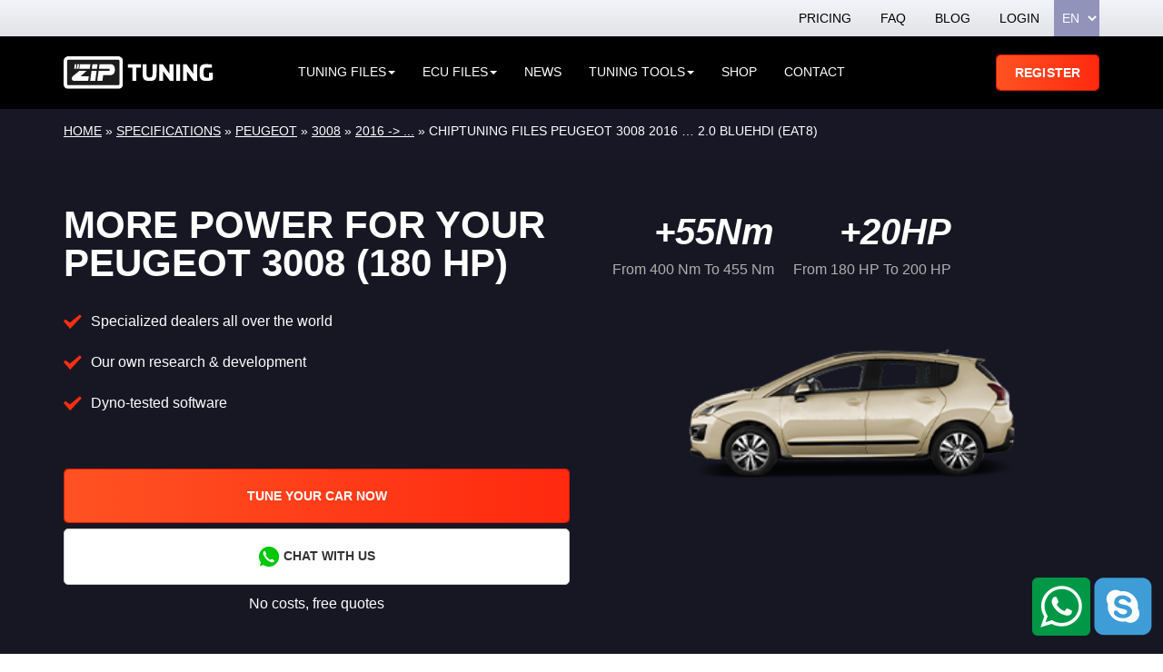

--- FILE ---
content_type: image/svg+xml
request_url: https://www.ziptuning.com/wp-content/uploads/2018/01/icon-clutch.svg
body_size: 1486
content:
<svg id="Layer_1" xmlns="http://www.w3.org/2000/svg" viewBox="-268 359 75 75"><style>.st0{fill:url(#p8a8a_1_);} .st1{fill:url(#p8a8c_1_);} .st2{fill:url(#p8a8e_1_);} .st3{fill:url(#p8a8g_1_);} .st4{fill:url(#p8a8i_1_);} .st5{fill:url(#p8a8k_1_);} .st6{fill:url(#p8a8m_1_);} .st7{fill:url(#p8a8o_1_);}</style><g transform="translate(-1124 -5415)"><linearGradient id="p8a8a_1_" gradientUnits="userSpaceOnUse" x1="1979.36" y1="397.5" x2="2057.14" y2="397.5" gradientTransform="matrix(1 0 0 -1 -1124 6209)"><stop offset="0" stop-color="#E8321F"/><stop offset="0" stop-color="#FF5222"/><stop offset="1" stop-color="#FF290F"/></linearGradient><path id="p8a8a" class="st0" d="M931 5811.5c0 10-3.9 19.5-11 26.5-7 7-16.6 11-26.5 11-10 0-19.5-3.9-26.5-11-7-7-11-16.6-11-26.5 0-10 3.9-19.5 11-26.5 7-7 16.6-11 26.5-11 10 0 19.4 3.9 26.5 11 7.1 7 11 16.5 11 26.5zm-4.7 12.3c1-2.6 1.6-5.3 2.1-8.1l-11.9-5.6v1.4c0 1-.1 1.9-.2 2.8l10 9.5zm-5.4 9.5c1.7-2.2 3.1-4.5 4.3-7l-9.6-9c-.3 1.3-.9 2.6-1.4 3.9l6.7 12.1zm-12.9-4.1c-1.1.8-2.2 1.6-3.4 2.3l-1.7 13.8c2.7-.7 5.2-1.8 7.6-3.1l-2.5-13zm5.8-17.7c0-11.2-9.1-20.3-20.3-20.3-11.2 0-20.3 9.1-20.3 20.3 0 11.2 9.1 20.3 20.3 20.3s20.3-9.1 20.3-20.3zm-32.5 32.8c2.6 1 5.3 1.6 8 1.9l5.6-11.8h-1.3c-1 0-1.8-.1-2.8-.2l-9.5 10.1zm-9.6-5.4c2.2 1.7 4.5 3.1 7 4.3l9-9.6c-1.3-.3-2.6-.9-3.9-1.4l-12.1 6.7zm-11.9-18c.8 2.6 1.8 5.2 3.1 7.6l12.9-2.5c-.9-1.1-1.7-2.2-2.4-3.4l-13.6-1.7zm.9-21.6c-1 2.6-1.6 5.2-1.9 8l11.8 5.6v-1.3c0-1 .1-1.8.2-2.8l-10.1-9.5zm5.4-9.6c-1.7 2.2-3.1 4.5-4.3 7l9.6 9c.3-1.3.9-2.7 1.4-3.9l-6.7-12.1zm-7.6 20.3v1.5c0 2.3.2 4.5.6 6.7l13.1 1.6c-.6-1.3-1-2.6-1.2-4l-12.5-5.8zm20.5-16.2c1.1-.8 2.2-1.6 3.4-2.3l1.7-13.8c-2.7.8-5.2 1.8-7.6 3.1l2.5 13zm26.7-15.1c-2.6-1-5.3-1.6-8.1-1.9l-5.6 11.8h1.4c1 0 1.9.1 2.8.2l9.5-10.1zm9.5 5.4c-2.1-1.7-4.4-3.1-6.9-4.3l-9 9.6c1.3.3 2.7.9 3.9 1.4l12-6.7zm8.8 10.4l-12.9 2.5c.9 1.1 1.7 2.2 2.4 3.4l13.8 1.7c-.8-2.6-1.9-5.2-3.3-7.6zm4.5 18.5v-1.5c0-2.3-.2-4.5-.6-6.7l-13.1-1.7c.5 1.3 1 2.6 1.2 4l12.5 5.9zm-5.9-20.8c-1.3-2-2.7-3.8-4.4-5.4-.2-.3-.5-.5-.9-.9l-11.5 6.3c1.2.6 2.3 1.5 3.2 2.5l13.6-2.5zm-27.6-15.6c-.5 0-1 0-1.5-.1-2.3 0-4.5.2-6.7.6l-1.7 13.1c1.3-.5 2.6-1 4-1.2l5.9-12.4zm-20.8 5.7c-1.9 1.3-3.8 2.8-5.5 4.4l-.9.9 6.3 11.5c.7-1.2 1.6-2.2 2.6-3.2l-2.5-13.6zm-9.9 48.4c1.3 2 2.8 3.8 4.4 5.5l.9.9 11.5-6.3c-1.2-.7-2.3-1.6-3.2-2.6l-13.6 2.5zm27.7 15.7c.4 0 1 .1 1.5.1 2.3 0 4.5-.2 6.7-.6l1.6-13.1c-1.3.5-2.6 1-4 1.2l-5.8 12.4zm20.8-5.8c2-1.2 3.8-2.7 5.5-4.4.3-.2.5-.5.9-.9l-6.3-11.5c-.8 1.1-1.6 2.2-2.6 3.2l2.5 13.6z"/></g><g transform="translate(-1124 -5415)"><linearGradient id="p8a8c_1_" gradientUnits="userSpaceOnUse" x1="2010.9" y1="398" x2="2023.34" y2="398" gradientTransform="matrix(1 0 0 -1 -1124 6209)"><stop offset="0" stop-color="#E8321F"/><stop offset="0" stop-color="#FF5222"/><stop offset="1" stop-color="#FF290F"/></linearGradient><path id="p8a8c" class="st1" d="M899 5811c0 3.3-2.7 6-6 6s-6-2.7-6-6 2.7-6 6-6 6 2.7 6 6zm-2.6 0c0-1.9-1.5-3.4-3.4-3.4s-3.4 1.5-3.4 3.3v.1c0 1.9 1.5 3.4 3.4 3.4s3.4-1.5 3.4-3.4z"/></g><g transform="translate(-1124 -5415)"><linearGradient id="p8a8e_1_" gradientUnits="userSpaceOnUse" x1="2012.92" y1="385" x2="2022.26" y2="385" gradientTransform="matrix(1 0 0 -1 -1124 6209)"><stop offset="0" stop-color="#E8321F"/><stop offset="0" stop-color="#FF5222"/><stop offset="1" stop-color="#FF290F"/></linearGradient><path id="p8a8e" class="st2" d="M898 5821.3v5.3c0 .8-.5 1.3-1.2 1.3h-6.5c-.7 0-1.2-.6-1.2-1.3v-5.3c0-.8.5-1.3 1.2-1.3h6.5c.7 0 1.2.7 1.2 1.3zm-2.5 1.4h-4v2.7h4v-2.7z"/></g><g transform="translate(-1124 -5415)"><linearGradient id="p8a8g_1_" gradientUnits="userSpaceOnUse" x1="2012.92" y1="410" x2="2022.26" y2="410" gradientTransform="matrix(1 0 0 -1 -1124 6209)"><stop offset="0" stop-color="#E8321F"/><stop offset="0" stop-color="#FF5222"/><stop offset="1" stop-color="#FF290F"/></linearGradient><path id="p8a8g" class="st3" d="M889 5801.7v-5.3c0-.8.5-1.3 1.2-1.3h6.5c.7 0 1.2.6 1.2 1.3v5.3c0 .8-.5 1.3-1.2 1.3h-6.5c-.7 0-1.2-.7-1.2-1.3zm2.5-1.4h4v-2.7h-4v2.7z"/></g><g transform="translate(-1124 -5415)"><linearGradient id="p8a8i_1_" gradientUnits="userSpaceOnUse" x1="2023.91" y1="391.502" x2="2034.28" y2="391.502" gradientTransform="matrix(1 0 0 -1 -1124 6209)"><stop offset="0" stop-color="#E8321F"/><stop offset="0" stop-color="#FF5222"/><stop offset="1" stop-color="#FF290F"/></linearGradient><path id="p8a8i" class="st4" d="M909.3 5814.7c.6.4.8 1.2.5 1.8l-3.2 5.8c-.1.3-.4.5-.7.6h-.3c-.2 0-.4-.1-.6-.2l-4.3-2.5c-.3-.1-.5-.4-.6-.7-.1-.3-.1-.6.1-1l3.2-5.8c.1-.3.4-.5.7-.6.3-.1.7-.1.9.1l4.3 2.5zm-2.4 1.6l-2.1-1.3-2 3.6 2.1 1.3 2-3.6z"/></g><g transform="translate(-1124 -5415)"><linearGradient id="p8a8k_1_" gradientUnits="userSpaceOnUse" x1="2000.91" y1="403.5" x2="2011.28" y2="403.5" gradientTransform="matrix(1 0 0 -1 -1124 6209)"><stop offset="0" stop-color="#E8321F"/><stop offset="0" stop-color="#FF5222"/><stop offset="1" stop-color="#FF290F"/></linearGradient><path id="p8a8k" class="st5" d="M877.6 5808.2c-.3-.2-.5-.4-.5-.9-.1-.3-.1-.6.1-1l3.3-5.9c.3-.5 1-.7 1.7-.4l4.2 2.7c.3.1.5.4.6.7.1.3.1.6-.1 1l-3.3 5.9c-.2.4-.6.6-1 .6-.2 0-.4-.1-.6-.2l-4.4-2.5zm2.4-1.6l2.1 1.3 2-3.6-2.1-1.3-2 3.6z"/></g><g transform="translate(-1124 -5415)"><linearGradient id="p8a8m_1_" gradientUnits="userSpaceOnUse" x1="2022.91" y1="404.498" x2="2033.28" y2="404.498" gradientTransform="matrix(1 0 0 -1 -1124 6209)"><stop offset="0" stop-color="#E8321F"/><stop offset="0" stop-color="#FF5222"/><stop offset="1" stop-color="#FF290F"/></linearGradient><path id="p8a8m" class="st6" d="M899.2 5803.4c-.1-.3-.2-.6-.1-1 .1-.3.3-.5.6-.8l4.3-2.5c.3-.1.6-.2.9-.1.3.1.5.3.7.6l3.2 5.9c.4.5.2 1.4-.4 1.7l-4.3 2.6c-.2.1-.4.2-.6.2-.4 0-.8-.2-1-.6l-3.3-6zm2.8 0l2 3.6 2.1-1.3-2-3.6-2.1 1.3z"/></g><g transform="translate(-1124 -5415)"><linearGradient id="p8a8o_1_" gradientUnits="userSpaceOnUse" x1="2000.91" y1="391.498" x2="2011.28" y2="391.498" gradientTransform="matrix(1 0 0 -1 -1124 6209)"><stop offset="0" stop-color="#E8321F"/><stop offset="0" stop-color="#FF5222"/><stop offset="1" stop-color="#FF290F"/></linearGradient><path id="p8a8o" class="st7" d="M886.8 5818.5c.4.5.2 1.4-.4 1.7l-4.3 2.6c-.2.1-.4.2-.6.2h-.3c-.3-.1-.5-.3-.7-.6l-3.2-5.9c-.4-.5-.2-1.4.4-1.7l4.3-2.6c.3-.1.6-.2.9-.1.3.1.5.3.7.6l3.2 5.8zm-2.7.2l-2-3.6-2.1 1.3 2 3.6 2.1-1.3z"/></g></svg>